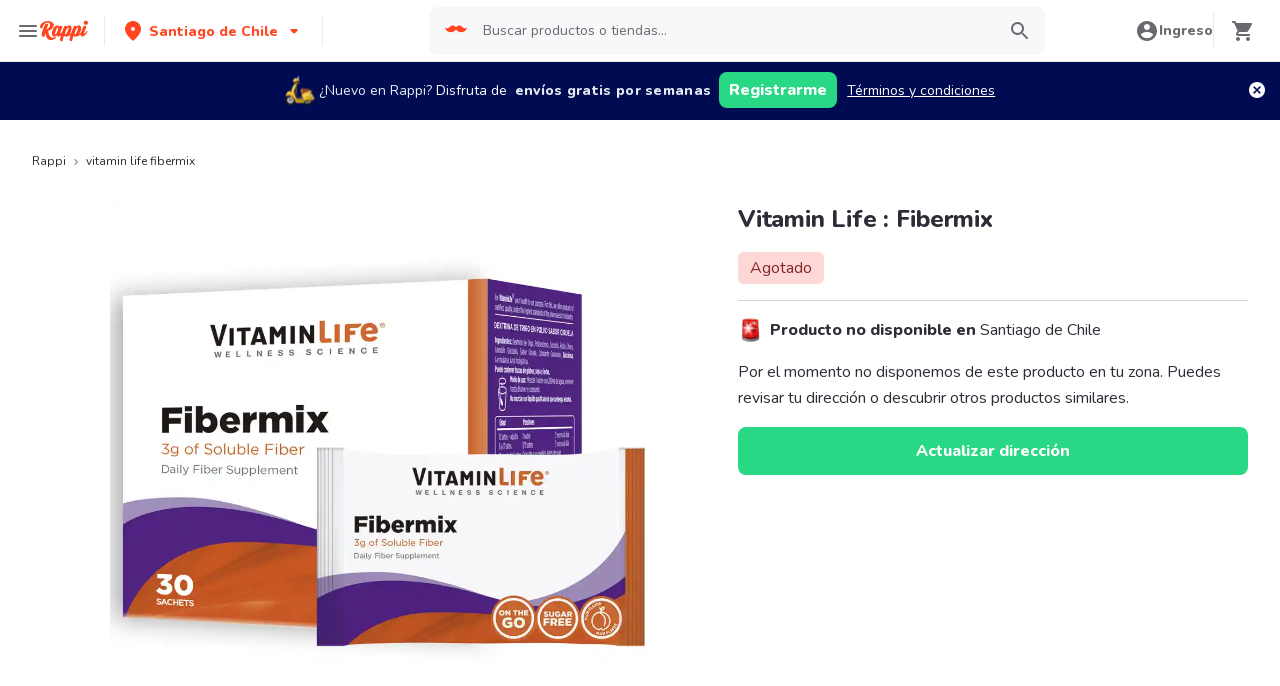

--- FILE ---
content_type: application/javascript; charset=UTF-8
request_url: https://www.rappi.cl/static-cpgs/_next/static/chunks/7090-dc2dec53ae81442e.js
body_size: 6137
content:
"use strict";(self.webpackChunk_N_E=self.webpackChunk_N_E||[]).push([[7090],{68229:function(e,r,t){var a,n=Object.defineProperty,o=Object.getOwnPropertyDescriptor,l=Object.getOwnPropertyNames,i=Object.prototype.hasOwnProperty,s={};((e,r)=>{for(var t in r)n(e,t,{get:r[t],enumerable:!0})})(s,{FormControl:()=>g,FormErrorIcon:()=>E,FormErrorMessage:()=>N,FormHelperText:()=>x,FormLabel:()=>$,RequiredIndicator:()=>M,useFormControl:()=>w,useFormControlContext:()=>y,useFormControlProps:()=>O,useFormControlStyles:()=>v,useFormErrorStyles:()=>R}),e.exports=(a=s,((e,r,t,a)=>{if(r&&"object"===typeof r||"function"===typeof r)for(let s of l(r))i.call(e,s)||s===t||n(e,s,{get:()=>r[s],enumerable:!(a=o(r,s))||a.enumerable});return e})(n({},"__esModule",{value:!0}),a));var c=t(65358),d=t(25089),u=t(90914),p=t(980),f=t(67294),m=t(85893),[h,v]=(0,c.createContext)({name:"FormControlStylesContext",errorMessage:"useFormControlStyles returned is 'undefined'. Seems you forgot to wrap the components in \"<FormControl />\" "}),[b,y]=(0,c.createContext)({strict:!1,name:"FormControlContext"});var g=(0,u.forwardRef)((function(e,r){const t=(0,u.useMultiStyleConfig)("Form",e),a=(0,u.omitThemingProps)(e),{getRootProps:n,htmlProps:o,...l}=function(e){const{id:r,isRequired:t,isInvalid:a,isDisabled:n,isReadOnly:o,...l}=e,i=(0,f.useId)(),s=r||`field-${i}`,c=`${s}-label`,u=`${s}-feedback`,m=`${s}-helptext`,[h,v]=(0,f.useState)(!1),[b,y]=(0,f.useState)(!1),[g,x]=(0,f.useState)(!1),j=(0,f.useCallback)(((e={},r=null)=>({id:m,...e,ref:(0,d.mergeRefs)(r,(e=>{e&&y(!0)}))})),[m]),w=(0,f.useCallback)(((e={},r=null)=>{var t,l;return{...e,ref:r,"data-focus":(0,p.dataAttr)(g),"data-disabled":(0,p.dataAttr)(n),"data-invalid":(0,p.dataAttr)(a),"data-readonly":(0,p.dataAttr)(o),id:null!=(t=e.id)?t:c,htmlFor:null!=(l=e.htmlFor)?l:s}}),[s,n,g,a,o,c]),O=(0,f.useCallback)(((e={},r=null)=>({id:u,...e,ref:(0,d.mergeRefs)(r,(e=>{e&&v(!0)})),"aria-live":"polite"})),[u]),k=(0,f.useCallback)(((e={},r=null)=>({...e,...l,ref:r,role:"group"})),[l]),_=(0,f.useCallback)(((e={},r=null)=>({...e,ref:r,role:"presentation","aria-hidden":!0,children:e.children||"*"})),[]);return{isRequired:!!t,isInvalid:!!a,isReadOnly:!!o,isDisabled:!!n,isFocused:!!g,onFocus:()=>x(!0),onBlur:()=>x(!1),hasFeedbackText:h,setHasFeedbackText:v,hasHelpText:b,setHasHelpText:y,id:s,labelId:c,feedbackId:u,helpTextId:m,htmlProps:l,getHelpTextProps:j,getErrorMessageProps:O,getRootProps:k,getLabelProps:w,getRequiredIndicatorProps:_}}(a),i=(0,p.cx)("chakra-form-control",e.className);return(0,m.jsx)(b,{value:l,children:(0,m.jsx)(h,{value:t,children:(0,m.jsx)(u.chakra.div,{...n({},r),className:i,__css:t.container})})})}));g.displayName="FormControl";var x=(0,u.forwardRef)((function(e,r){const t=y(),a=v(),n=(0,p.cx)("chakra-form__helper-text",e.className);return(0,m.jsx)(u.chakra.div,{...null==t?void 0:t.getHelpTextProps(e,r),__css:a.helperText,className:n})}));x.displayName="FormHelperText";var j=t(980);function w(e){const{isDisabled:r,isInvalid:t,isReadOnly:a,isRequired:n,...o}=O(e);return{...o,disabled:r,readOnly:a,required:n,"aria-invalid":(0,j.ariaAttr)(t),"aria-required":(0,j.ariaAttr)(n),"aria-readonly":(0,j.ariaAttr)(a)}}function O(e){var r,t,a;const n=y(),{id:o,disabled:l,readOnly:i,required:s,isRequired:c,isInvalid:d,isReadOnly:u,isDisabled:p,onFocus:f,onBlur:m,...h}=e,v=e["aria-describedby"]?[e["aria-describedby"]]:[];return(null==n?void 0:n.hasFeedbackText)&&(null==n?void 0:n.isInvalid)&&v.push(n.feedbackId),(null==n?void 0:n.hasHelpText)&&v.push(n.helpTextId),{...h,"aria-describedby":v.join(" ")||void 0,id:null!=o?o:null==n?void 0:n.id,isDisabled:null!=(r=null!=l?l:p)?r:null==n?void 0:n.isDisabled,isReadOnly:null!=(t=null!=i?i:u)?t:null==n?void 0:n.isReadOnly,isRequired:null!=(a=null!=s?s:c)?a:null==n?void 0:n.isRequired,isInvalid:null!=d?d:null==n?void 0:n.isInvalid,onFocus:(0,j.callAllHandlers)(null==n?void 0:n.onFocus,f),onBlur:(0,j.callAllHandlers)(null==n?void 0:n.onBlur,m)}}var k=t(58940),_=t(65358),I=t(90914),S=t(980),C=t(85893),[P,R]=(0,_.createContext)({name:"FormErrorStylesContext",errorMessage:"useFormErrorStyles returned is 'undefined'. Seems you forgot to wrap the components in \"<FormError />\" "}),N=(0,I.forwardRef)(((e,r)=>{const t=(0,I.useMultiStyleConfig)("FormError",e),a=(0,I.omitThemingProps)(e),n=y();return(null==n?void 0:n.isInvalid)?(0,C.jsx)(P,{value:t,children:(0,C.jsx)(I.chakra.div,{...null==n?void 0:n.getErrorMessageProps(a,r),className:(0,S.cx)("chakra-form__error-message",e.className),__css:{display:"flex",alignItems:"center",...t.text}})}):null}));N.displayName="FormErrorMessage";var E=(0,I.forwardRef)(((e,r)=>{const t=R(),a=y();if(!(null==a?void 0:a.isInvalid))return null;const n=(0,S.cx)("chakra-form__error-icon",e.className);return(0,C.jsx)(k.Icon,{ref:r,"aria-hidden":!0,...e,__css:t.icon,className:n,children:(0,C.jsx)("path",{fill:"currentColor",d:"M11.983,0a12.206,12.206,0,0,0-8.51,3.653A11.8,11.8,0,0,0,0,12.207,11.779,11.779,0,0,0,11.8,24h.214A12.111,12.111,0,0,0,24,11.791h0A11.766,11.766,0,0,0,11.983,0ZM10.5,16.542a1.476,1.476,0,0,1,1.449-1.53h.027a1.527,1.527,0,0,1,1.523,1.47,1.475,1.475,0,0,1-1.449,1.53h-.027A1.529,1.529,0,0,1,10.5,16.542ZM11,12.5v-6a1,1,0,0,1,2,0v6a1,1,0,1,1-2,0Z"})})}));E.displayName="FormErrorIcon";var A=t(90914),T=t(980),F=t(85893),$=(0,A.forwardRef)((function(e,r){var t;const a=(0,A.useStyleConfig)("FormLabel",e),n=(0,A.omitThemingProps)(e),{className:o,children:l,requiredIndicator:i=(0,F.jsx)(M,{}),optionalIndicator:s=null,...c}=n,d=y(),u=null!=(t=null==d?void 0:d.getLabelProps(c,r))?t:{ref:r,...c};return(0,F.jsxs)(A.chakra.label,{...u,className:(0,T.cx)("chakra-form__label",n.className),__css:{display:"block",textAlign:"start",...a},children:[l,(null==d?void 0:d.isRequired)?i:s]})}));$.displayName="FormLabel";var M=(0,A.forwardRef)((function(e,r){const t=y(),a=v();if(!(null==t?void 0:t.isRequired))return null;const n=(0,T.cx)("chakra-form__required-indicator",e.className);return(0,F.jsx)(A.chakra.span,{...null==t?void 0:t.getRequiredIndicatorProps(e,r),__css:a.requiredIndicator,className:n})}));M.displayName="RequiredIndicator"},58940:function(e,r,t){var a,n=Object.defineProperty,o=Object.getOwnPropertyDescriptor,l=Object.getOwnPropertyNames,i=Object.prototype.hasOwnProperty,s={};((e,r)=>{for(var t in r)n(e,t,{get:r[t],enumerable:!0})})(s,{Icon:()=>f,createIcon:()=>y,default:()=>m}),e.exports=(a=s,((e,r,t,a)=>{if(r&&"object"===typeof r||"function"===typeof r)for(let s of l(r))i.call(e,s)||s===t||n(e,s,{get:()=>r[s],enumerable:!(a=o(r,s))||a.enumerable});return e})(n({},"__esModule",{value:!0}),a));var c=t(90914),d=t(980),u=t(85893),p={path:(0,u.jsxs)("g",{stroke:"currentColor",strokeWidth:"1.5",children:[(0,u.jsx)("path",{strokeLinecap:"round",fill:"none",d:"M9,9a3,3,0,1,1,4,2.829,1.5,1.5,0,0,0-1,1.415V14.25"}),(0,u.jsx)("path",{fill:"currentColor",strokeLinecap:"round",d:"M12,17.25a.375.375,0,1,0,.375.375A.375.375,0,0,0,12,17.25h0"}),(0,u.jsx)("circle",{fill:"none",strokeMiterlimit:"10",cx:"12",cy:"12",r:"11.25"})]}),viewBox:"0 0 24 24"},f=(0,c.forwardRef)(((e,r)=>{const{as:t,viewBox:a,color:n="currentColor",focusable:o=!1,children:l,className:i,__css:s,...f}=e,m={ref:r,focusable:o,className:(0,d.cx)("chakra-icon",i),__css:{w:"1em",h:"1em",display:"inline-block",lineHeight:"1em",flexShrink:0,color:n,...s,...(0,c.useStyleConfig)("Icon",e)}},h=null!=a?a:p.viewBox;if(t&&"string"!==typeof t)return(0,u.jsx)(c.chakra.svg,{as:t,...m,...f});const v=null!=l?l:p.path;return(0,u.jsx)(c.chakra.svg,{verticalAlign:"middle",viewBox:h,...m,...f,children:v})}));f.displayName="Icon";var m=f,h=t(90914),v=t(67294),b=t(85893);function y(e){const{viewBox:r="0 0 24 24",d:t,displayName:a,defaultProps:n={}}=e,o=v.Children.toArray(e.path),l=(0,h.forwardRef)(((e,a)=>(0,b.jsx)(f,{ref:a,viewBox:r,...n,...e,children:o.length?o:(0,b.jsx)("path",{fill:"currentColor",d:t})})));return l.displayName=a,l}},980:function(e){var r,t=Object.defineProperty,a=Object.getOwnPropertyDescriptor,n=Object.getOwnPropertyNames,o=Object.prototype.hasOwnProperty,l={};((e,r)=>{for(var a in r)t(e,a,{get:r[a],enumerable:!0})})(l,{ariaAttr:()=>f,callAll:()=>h,callAllHandlers:()=>m,cx:()=>i,dataAttr:()=>p,isObject:()=>s,runIfFn:()=>d,warn:()=>c}),e.exports=(r=l,((e,r,l,i)=>{if(r&&"object"===typeof r||"function"===typeof r)for(let s of n(r))o.call(e,s)||s===l||t(e,s,{get:()=>r[s],enumerable:!(i=a(r,s))||i.enumerable});return e})(t({},"__esModule",{value:!0}),r));var i=(...e)=>e.filter(Boolean).join(" ");function s(e){const r=typeof e;return null!=e&&("object"===r||"function"===r)&&!Array.isArray(e)}var c=e=>{const{condition:r,message:t}=e};function d(e,...r){return u(e)?e(...r):e}var u=e=>"function"===typeof e,p=e=>e?"":void 0,f=e=>!!e||void 0;function m(...e){return function(r){e.some((e=>(null==e||e(r),null==r?void 0:r.defaultPrevented)))}}function h(...e){return function(r){e.forEach((e=>{null==e||e(r)}))}}},12797:function(e,r,t){var a,n=Object.defineProperty,o=Object.getOwnPropertyDescriptor,l=Object.getOwnPropertyNames,i=Object.prototype.hasOwnProperty,s={};((e,r)=>{for(var t in r)n(e,t,{get:r[t],enumerable:!0})})(s,{Input:()=>f,InputAddon:()=>P,InputGroup:()=>_,InputLeftAddon:()=>R,InputLeftElement:()=>M,InputRightAddon:()=>N,InputRightElement:()=>L,useInputGroupStyles:()=>k}),e.exports=(a=s,((e,r,t,a)=>{if(r&&"object"===typeof r||"function"===typeof r)for(let s of l(r))i.call(e,s)||s===t||n(e,s,{get:()=>r[s],enumerable:!(a=o(r,s))||a.enumerable});return e})(n({},"__esModule",{value:!0}),a));var c=t(68229),d=t(90914),u=t(24046),p=t(85893),f=(0,d.forwardRef)((function(e,r){const{htmlSize:t,...a}=e,n=(0,d.useMultiStyleConfig)("Input",a),o=(0,d.omitThemingProps)(a),l=(0,c.useFormControl)(o),i=(0,u.cx)("chakra-input",e.className);return(0,p.jsx)(d.chakra.input,{size:t,...l,__css:n.field,ref:r,className:i})}));f.displayName="Input",f.id="Input";var m=t(90914),h=t(24046),v=t(65358),b=t(52734),y=t(90914),g=t(24046),x=t(19707),j=t(67294),w=t(85893),[O,k]=(0,v.createContext)({name:"InputGroupStylesContext",errorMessage:"useInputGroupStyles returned is 'undefined'. Seems you forgot to wrap the components in \"<InputGroup />\" "}),_=(0,y.forwardRef)((function(e,r){const t=(0,y.useMultiStyleConfig)("Input",e),{children:a,className:n,...o}=(0,y.omitThemingProps)(e),l=(0,g.cx)("chakra-input__group",n),i={},s=(0,b.getValidChildren)(a),c=t.field;s.forEach((e=>{var r,a;t&&(c&&"InputLeftElement"===e.type.id&&(i.paddingStart=null!=(r=c.height)?r:c.h),c&&"InputRightElement"===e.type.id&&(i.paddingEnd=null!=(a=c.height)?a:c.h),"InputRightAddon"===e.type.id&&(i.borderEndRadius=0),"InputLeftAddon"===e.type.id&&(i.borderStartRadius=0))}));const d=s.map((r=>{var t,a;const n=(0,x.compact)({size:(null==(t=r.props)?void 0:t.size)||e.size,variant:(null==(a=r.props)?void 0:a.variant)||e.variant});return"Input"!==r.type.id?(0,j.cloneElement)(r,n):(0,j.cloneElement)(r,Object.assign(n,i,r.props))}));return(0,w.jsx)(y.chakra.div,{className:l,ref:r,__css:{width:"100%",display:"flex",position:"relative",isolation:"isolate"},...o,children:(0,w.jsx)(O,{value:t,children:d})})}));_.displayName="InputGroup";var I=t(85893),S={left:{marginEnd:"-1px",borderEndRadius:0,borderEndColor:"transparent"},right:{marginStart:"-1px",borderStartRadius:0,borderStartColor:"transparent"}},C=(0,m.chakra)("div",{baseStyle:{flex:"0 0 auto",width:"auto",display:"flex",alignItems:"center",whiteSpace:"nowrap"}}),P=(0,m.forwardRef)((function(e,r){var t;const{placement:a="left",...n}=e,o=null!=(t=S[a])?t:{},l=k();return(0,I.jsx)(C,{ref:r,...n,__css:{...l.addon,...o}})}));P.displayName="InputAddon";var R=(0,m.forwardRef)((function(e,r){return(0,I.jsx)(P,{ref:r,placement:"left",...e,className:(0,h.cx)("chakra-input__left-addon",e.className)})}));R.displayName="InputLeftAddon",R.id="InputLeftAddon";var N=(0,m.forwardRef)((function(e,r){return(0,I.jsx)(P,{ref:r,placement:"right",...e,className:(0,h.cx)("chakra-input__right-addon",e.className)})}));N.displayName="InputRightAddon",N.id="InputRightAddon";var E=t(90914),A=t(24046),T=t(85893),F=(0,E.chakra)("div",{baseStyle:{display:"flex",alignItems:"center",justifyContent:"center",position:"absolute",top:"0",zIndex:2}}),$=(0,E.forwardRef)((function(e,r){var t,a;const{placement:n="left",...o}=e,l=k(),i=l.field,s={["left"===n?"insetStart":"insetEnd"]:"0",width:null!=(t=null==i?void 0:i.height)?t:null==i?void 0:i.h,height:null!=(a=null==i?void 0:i.height)?a:null==i?void 0:i.h,fontSize:null==i?void 0:i.fontSize,...l.element};return(0,T.jsx)(F,{ref:r,__css:s,...o})}));$.id="InputElement",$.displayName="InputElement";var M=(0,E.forwardRef)((function(e,r){const{className:t,...a}=e,n=(0,A.cx)("chakra-input__left-element",t);return(0,T.jsx)($,{ref:r,placement:"left",className:n,...a})}));M.id="InputLeftElement",M.displayName="InputLeftElement";var L=(0,E.forwardRef)((function(e,r){const{className:t,...a}=e,n=(0,A.cx)("chakra-input__right-element",t);return(0,T.jsx)($,{ref:r,placement:"right",className:n,...a})}));L.id="InputRightElement",L.displayName="InputRightElement"},24046:function(e){var r,t=Object.defineProperty,a=Object.getOwnPropertyDescriptor,n=Object.getOwnPropertyNames,o=Object.prototype.hasOwnProperty,l={};((e,r)=>{for(var a in r)t(e,a,{get:r[a],enumerable:!0})})(l,{ariaAttr:()=>f,callAll:()=>h,callAllHandlers:()=>m,cx:()=>i,dataAttr:()=>p,isObject:()=>s,runIfFn:()=>d,warn:()=>c}),e.exports=(r=l,((e,r,l,i)=>{if(r&&"object"===typeof r||"function"===typeof r)for(let s of n(r))o.call(e,s)||s===l||t(e,s,{get:()=>r[s],enumerable:!(i=a(r,s))||i.enumerable});return e})(t({},"__esModule",{value:!0}),r));var i=(...e)=>e.filter(Boolean).join(" ");function s(e){const r=typeof e;return null!=e&&("object"===r||"function"===r)&&!Array.isArray(e)}var c=e=>{const{condition:r,message:t}=e};function d(e,...r){return u(e)?e(...r):e}var u=e=>"function"===typeof e,p=e=>e?"":void 0,f=e=>!!e||void 0;function m(...e){return function(r){e.some((e=>(null==e||e(r),null==r?void 0:r.defaultPrevented)))}}function h(...e){return function(r){e.forEach((e=>{null==e||e(r)}))}}},48890:function(e,r,t){var a=Object.defineProperty,n=Object.getOwnPropertySymbols,o=Object.prototype.hasOwnProperty,l=Object.prototype.propertyIsEnumerable,i=(e,r,t)=>r in e?a(e,r,{enumerable:!0,configurable:!0,writable:!0,value:t}):e[r]=t,s=t(55809),c=t(85893);const d={cursor:"not-allowed",backgroundColor:"gray.20",color:"gray.40",border:"none"};r.ButtonSecondary=e=>{var r=((e,r)=>{var t={};for(var a in e)o.call(e,a)&&r.indexOf(a)<0&&(t[a]=e[a]);if(null!=e&&n)for(var a of n(e))r.indexOf(a)<0&&l.call(e,a)&&(t[a]=e[a]);return t})(e,[]);return c.jsx(s.ChakraBaseButton,((e,r)=>{for(var t in r||(r={}))o.call(r,t)&&i(e,t,r[t]);if(n)for(var t of n(r))l.call(r,t)&&i(e,t,r[t]);return e})({backgroundColor:"primary.20",color:"primary.100",_hover:{backgroundColor:"primary.100",color:"white",_disabled:d},_active:{backgroundColor:"primary.100",color:"white",_disabled:d},_focus:{backgroundColor:"primary.100",color:"white",_disabled:d}},r))}},12328:function(e,r,t){var a=Object.defineProperty,n=Object.defineProperties,o=Object.getOwnPropertyDescriptors,l=Object.getOwnPropertySymbols,i=Object.prototype.hasOwnProperty,s=Object.prototype.propertyIsEnumerable,c=(e,r,t)=>r in e?a(e,r,{enumerable:!0,configurable:!0,writable:!0,value:t}):e[r]=t,d=t(85893);r.SvgCheckCircle=e=>{var r=e,{color:t="#6A696E",size:a=24}=r,u=((e,r)=>{var t={};for(var a in e)i.call(e,a)&&r.indexOf(a)<0&&(t[a]=e[a]);if(null!=e&&l)for(var a of l(e))r.indexOf(a)<0&&s.call(e,a)&&(t[a]=e[a]);return t})(r,["color","size"]);return d.jsx("svg",((e,r)=>n(e,o(r)))(((e,r)=>{for(var t in r||(r={}))i.call(r,t)&&c(e,t,r[t]);if(l)for(var t of l(r))s.call(r,t)&&c(e,t,r[t]);return e})({xmlns:"http://www.w3.org/2000/svg",width:a,height:a,fill:"none",viewBox:"0 0 24 24"},u),{children:d.jsx("path",{fill:t,d:"M12 2C6.48 2 2 6.48 2 12s4.48 10 10 10 10-4.48 10-10S17.52 2 12 2zM9.29 16.29L5.7 12.7a.996.996 0 111.41-1.41L10 14.17l6.88-6.88a.996.996 0 111.41 1.41l-7.59 7.59a.996.996 0 01-1.41 0z"})}))}},61870:function(e,r,t){var a=Object.defineProperty,n=Object.defineProperties,o=Object.getOwnPropertyDescriptors,l=Object.getOwnPropertySymbols,i=Object.prototype.hasOwnProperty,s=Object.prototype.propertyIsEnumerable,c=(e,r,t)=>r in e?a(e,r,{enumerable:!0,configurable:!0,writable:!0,value:t}):e[r]=t,d=t(85893);r.SvgChevronRightBlack=e=>{var r=e,{color:t="#6A696E",size:a=24}=r,u=((e,r)=>{var t={};for(var a in e)i.call(e,a)&&r.indexOf(a)<0&&(t[a]=e[a]);if(null!=e&&l)for(var a of l(e))r.indexOf(a)<0&&s.call(e,a)&&(t[a]=e[a]);return t})(r,["color","size"]);return d.jsx("svg",((e,r)=>n(e,o(r)))(((e,r)=>{for(var t in r||(r={}))i.call(r,t)&&c(e,t,r[t]);if(l)for(var t of l(r))s.call(r,t)&&c(e,t,r[t]);return e})({xmlns:"http://www.w3.org/2000/svg",width:a,height:a,fill:"none",viewBox:"0 0 24 24"},u),{children:d.jsx("path",{fill:t,d:"M9.29 6.71a.996.996 0 000 1.41L13.17 12l-3.88 3.88a.996.996 0 101.41 1.41l4.59-4.59a.996.996 0 000-1.41L10.7 6.7c-.38-.38-1.02-.38-1.41.01z"})}))}},26382:function(e,r,t){var a=Object.defineProperty,n=Object.defineProperties,o=Object.getOwnPropertyDescriptors,l=Object.getOwnPropertySymbols,i=Object.prototype.hasOwnProperty,s=Object.prototype.propertyIsEnumerable,c=(e,r,t)=>r in e?a(e,r,{enumerable:!0,configurable:!0,writable:!0,value:t}):e[r]=t,d=t(85893);r.SvgError=e=>{var r=e,{color:t="#6A696E",size:a=24}=r,u=((e,r)=>{var t={};for(var a in e)i.call(e,a)&&r.indexOf(a)<0&&(t[a]=e[a]);if(null!=e&&l)for(var a of l(e))r.indexOf(a)<0&&s.call(e,a)&&(t[a]=e[a]);return t})(r,["color","size"]);return d.jsx("svg",((e,r)=>n(e,o(r)))(((e,r)=>{for(var t in r||(r={}))i.call(r,t)&&c(e,t,r[t]);if(l)for(var t of l(r))s.call(r,t)&&c(e,t,r[t]);return e})({xmlns:"http://www.w3.org/2000/svg",width:a,height:a,fill:"none",viewBox:"0 0 24 24"},u),{children:d.jsx("path",{fill:t,d:"M12 2C6.48 2 2 6.48 2 12s4.48 10 10 10 10-4.48 10-10S17.52 2 12 2zm0 11c-.55 0-1-.45-1-1V8c0-.55.45-1 1-1s1 .45 1 1v4c0 .55-.45 1-1 1zm1 4h-2v-2h2v2z"})}))}},73649:function(e,r,t){var a=Object.defineProperty,n=Object.defineProperties,o=Object.getOwnPropertyDescriptors,l=Object.getOwnPropertySymbols,i=Object.prototype.hasOwnProperty,s=Object.prototype.propertyIsEnumerable,c=(e,r,t)=>r in e?a(e,r,{enumerable:!0,configurable:!0,writable:!0,value:t}):e[r]=t,d=t(85893);r.SvgErrorOutline=e=>{var r=e,{color:t="#6A696E",size:a=24}=r,u=((e,r)=>{var t={};for(var a in e)i.call(e,a)&&r.indexOf(a)<0&&(t[a]=e[a]);if(null!=e&&l)for(var a of l(e))r.indexOf(a)<0&&s.call(e,a)&&(t[a]=e[a]);return t})(r,["color","size"]);return d.jsx("svg",((e,r)=>n(e,o(r)))(((e,r)=>{for(var t in r||(r={}))i.call(r,t)&&c(e,t,r[t]);if(l)for(var t of l(r))s.call(r,t)&&c(e,t,r[t]);return e})({xmlns:"http://www.w3.org/2000/svg",width:a,height:a,fill:"none",viewBox:"0 0 24 24"},u),{children:d.jsx("path",{fill:t,d:"M12 7c.55 0 1 .45 1 1v4c0 .55-.45 1-1 1s-1-.45-1-1V8c0-.55.45-1 1-1zm-.01-5C6.47 2 2 6.48 2 12s4.47 10 9.99 10C17.52 22 22 17.52 22 12S17.52 2 11.99 2zM12 20c-4.42 0-8-3.58-8-8s3.58-8 8-8 8 3.58 8 8-3.58 8-8 8zm1-3h-2v-2h2v2z"})}))}},48221:function(e,r,t){var a=t(94184),n=t(68757),o=t(89854),l=t(21502),i=t(84183),s=t(85893),c=t(15061),d=t(12328),u=t(61870),p=t(26382),f=t(73649),m=t(71138),h=t(67294),v=t(31157),b=t(35232);function y(e){return e&&e.__esModule?e:{default:e}}var g=y(a),x=y(v);const j=e=>v.keyframes`
  from {
    right: 0; 
    opacity: 0;
  }

  to {
    opacity: 1;
    right: ${e}px;
  }
`,w=e=>v.keyframes`
  from {
    opacity: 1;
    right: ${e}px;
  }

  to {
    right: 0;
    opacity: 0;
  }
`,O=x.default.div`
  background-color: ${e=>e.theme.palette.white};
  position: fixed;
  width: calc(100% - 22px);
  z-index: 11112;
  visibility: ${e=>e.$open?"visible":"hidden"};
  transition: visibility 1s linear;
  padding: 5px;
  border-radius: 8px;

  animation: ${e=>e.$open?j(5):w(5)} 0.5s linear;

  @media ${({theme:e})=>e.mediaQueries.mobileL} {
    padding: 10px 8px;
    width: 343px;

    animation: ${e=>e.$open?j(40):w(40)} 0.5s linear;
  }

  &.error {
    border: 1px solid ${e=>e.theme.palette.secondary3100};
  }

  &.warning {
    border: 1px solid ${e=>e.theme.palette.secondary1100};
  }

  &.info {
    border: 1px solid ${e=>e.theme.palette.graya20};
  }

  &.success {
    border: 1px solid ${e=>e.theme.palette.primary100};
  }

  &.top_right,
  &.top_left {
    top: 100px;
  }

  &.bottom_right,
  &.bottom_left {
    bottom: 100px;
  }

  &.top_right,
  &.bottom_right {
    right: 5px;
    @media ${({theme:e})=>e.mediaQueries.mobileL} {
      right: 40px;
    }
  }

  &.top_left,
  &.bottom_left {
    left: 5px;
    @media ${({theme:e})=>e.mediaQueries.mobileL} {
      left: 40px;
    }
  }
`,k=x.default.div`
  cursor: pointer;
  background-color: transparent;
  border: 0;
  position: absolute;
  top: 8px;
  right: 8px;

  svg {
    width: 16px;
    height: 16px;
    path {
      fill: ${e=>e.theme.palette.graya40};
    }
  }
`,_=x.default(b.Typography)`
  display: flex;
  color: ${e=>e.theme.palette.graya80};

  &.title {
    color: ${e=>e.theme.palette.graya100};
  }
`,I=x.default.span`
  margin-left: 10px;
  overflow: hidden;
  text-overflow: ellipsis;
  max-width: 254px;
`,S=x.default.span`
  height: 24px;
  &.error {
    svg path {
      fill: ${e=>e.theme.palette.secondary3100};
    }
  }

  &.warning {
    svg path {
      fill: ${e=>e.theme.palette.secondary1100};
    }
  }

  &.info {
    svg path {
      fill: ${e=>e.theme.palette.secondary4100};
    }
  }

  &.success {
    svg path {
      fill: ${e=>e.theme.palette.primary100};
    }
  }
`,C=x.default(b.Typography)`
  overflow: hidden;
  display: -webkit-box;
  -webkit-line-clamp: 3;
  -webkit-box-orient: vertical;
  color: ${e=>e.theme.palette.graya80};
  margin-left: 34px;
`,P=x.default.div`
  text-align: right;
  margin-top: 10px;
`,R=x.default(o.Link)`
  color: ${e=>e.theme.palette.graya100};

  svg path {
    fill: ${e=>e.theme.palette.graya100};
  }
`;var N;r.SnackbarTypes=void 0,(N=r.SnackbarTypes||(r.SnackbarTypes={})).ERROR="error",N.SUCCESS="success",N.WARNING="warning",N.INFO="info",r.SnackbarPositions=void 0,function(e){e.TOP_LEFT="top_left",e.TOP_RIGHT="top_right",e.BOTTOM_LEFT="bottom_left",e.BOTTOM_RIGHT="bottom_right"}(r.SnackbarPositions||(r.SnackbarPositions={}));const E=({type:e})=>{switch(e){case r.SnackbarTypes.ERROR:return s.jsx(p.SvgError,{});case r.SnackbarTypes.WARNING:return s.jsx(f.SvgErrorOutline,{});case r.SnackbarTypes.INFO:return s.jsx(m.SvgInfo,{});case r.SnackbarTypes.SUCCESS:return s.jsx(d.SvgCheckCircle,{})}},A=({title:e,message:r,type:t})=>s.jsxs(_,{variant:e?i.Variants.Small214:i.Variants.Small114,className:e?"title":"",children:[s.jsx(S,{className:t,children:s.jsx(E,{type:t})}),s.jsx(I,{"data-qa":e?"snackbar-title":"snackbar-message",children:e||r})]}),T=({title:e,message:r})=>e?s.jsx(C,{"data-qa":"snackbar-message",variant:i.Variants.Tiny112,children:r}):null,F=({actionLabel:e,onClickAction:r})=>e?s.jsx(P,{children:s.jsx(R,{dataQaPrefix:"snackbar",linkVariant:o.LinkVariants.Tertiary,onClick:r,endIcon:s.jsx(u.SvgChevronRightBlack,{}),children:e})}):null;r.Snackbar=({title:e,message:t,actionLabel:a,closeBtn:o,open:i,onClose:d,onClickAction:u,type:p=r.SnackbarTypes.SUCCESS,position:f=r.SnackbarPositions.TOP_RIGHT,closingTimeout:m=4e3})=>(h.useEffect((()=>{if(i&&d){const e=setTimeout((()=>{d()}),m);return()=>{clearTimeout(e)}}}),[i,m,d]),i?s.jsx(l.ClientOnlyPortal,{selector:"#portal-root-container",children:s.jsxs(O,{className:g.default(f,p),$open:i,"data-testid":`snackbar-${p}`,"data-qa":`snackbar-${p}`,children:[o&&s.jsx(k,{children:s.jsx(n.Button,{onClick:d,children:s.jsx(c.SvgCancelBlack,{})})}),s.jsx(A,{title:e,message:t,type:p}),s.jsx(T,{title:e,message:t}),s.jsx(F,{actionLabel:a,onClickAction:u})]})}):null)}}]);

--- FILE ---
content_type: application/javascript; charset=UTF-8
request_url: https://www.rappi.cl/static-cpgs/_next/static/chunks/1322.3ac3164d9c00b768.js
body_size: 2818
content:
"use strict";(self.webpackChunk_N_E=self.webpackChunk_N_E||[]).push([[1322],{89816:function(e,r,n){var t=n(48890);n(55809),n(76844),n(85893),e.exports=t.ButtonSecondary},3953:function(e,r,n){var t=Object.defineProperty,a=Object.defineProperties,o=Object.getOwnPropertyDescriptors,i=Object.getOwnPropertySymbols,l=Object.prototype.hasOwnProperty,s=Object.prototype.propertyIsEnumerable,c=(e,r,n)=>r in e?t(e,r,{enumerable:!0,configurable:!0,writable:!0,value:n}):e[r]=n,d=n(70737),u=n(26765),p=n(85893);e.exports=e=>{var r=e,{links:n}=r,t=((e,r)=>{var n={};for(var t in e)l.call(e,t)&&r.indexOf(t)<0&&(n[t]=e[t]);if(null!=e&&i)for(var t of i(e))r.indexOf(t)<0&&s.call(e,t)&&(n[t]=e[t]);return n})(r,["links"]);return p.jsx(d.Breadcrumb,((e,r)=>a(e,o(r)))(((e,r)=>{for(var n in r||(r={}))l.call(r,n)&&c(e,n,r[n]);if(i)for(var n of i(r))s.call(r,n)&&c(e,n,r[n]);return e})({fontSize:"xs",spacing:"4px",separator:p.jsx(u.ChevronRightIcon,{color:"gray.500"})},t),{children:n.map((({text:e,href:r,as:t},a)=>{const o=a===n.length-1;return p.jsx(d.BreadcrumbItem,{isCurrentPage:o,children:p.jsx(d.BreadcrumbLink,{href:r,as:o?"span":t,children:e})},r)}))}))}},28136:function(e,r,n){var t=n(35311);n(85893),e.exports=t.SvgExpandLessBlack},88551:function(e,r,n){var t=n(18951);n(85893),e.exports=t.SvgExpandMoreBlack},57630:function(e,r,n){n.r(r),n.d(r,{Breadcrumbs:function(){return W}});var t=n(7297),a=n(85893),o=n(76684),i=n(204),l=n(23100),s=n(81115),c=n(68484),d=n(97822),u=n(93205),p=n(33838),x=n(95665),f=n(13521),h=n(3953),m=n.n(h),g=n(77332),j=n.n(g),b=n(40683),v=n.n(b),y=n(89816),_=n.n(y),k=n(73824),w=n(5867),C=n(73057),L=n(26793),B=n(38817),N=n(41664),I=n.n(N);function S(){var e=(0,t.Z)(["\n  font-family: Nunito;\n"]);return S=function(){return e},e}var W=(0,w.default)(m())(S());r.default=function(e){var r=e.city,n=e.breadcrumbs,t=e.product,h=e.isLoading,m=e.showAdditionalProducts,g=(0,L.$)("product").t;return(0,a.jsxs)(o.K,{p:[4,null,8],spacing:8,pt:[0,null,8],children:[(0,a.jsx)(W,{links:n,display:["none",null,null,"block"]}),(0,a.jsxs)(i.k,{alignItems:"flex-start",justifyContent:"flex-start",flexDir:["column",null,"row"],gap:4,maxW:"1500px",alignSelf:"center",w:"100%",children:[(0,a.jsx)(l.xu,{w:"100%",minW:["300px",null,null,"450px"],children:(0,a.jsx)(x.Z,{name:t.name,imagesPrefix:"products",thumbnailImages:t.imagesWithPlaceHolder.map((function(e){return e.mainImage})),bigImages:t.imagesWithPlaceHolder,isLoading:h,shouldHavePriority:!0})}),(0,a.jsxs)(o.K,{spacing:4,alignSelf:"flex-start",children:[(0,a.jsx)(f.Z,{variant:"XL224",showSkeleton:h,as:"h1",children:t.name}),(0,a.jsx)(s.O,{startColor:"gray.40",endColor:"gray.20",isLoaded:!h,w:"fit-content",children:(0,a.jsx)(c.Vp,{size:"lg",colorScheme:"red",w:"fit-content",children:g("product.out_of_stock")})}),(0,a.jsxs)(o.K,{spacing:4,display:["none",null,"flex"],children:[(0,a.jsx)(d.i,{color:"gray.40"}),(0,a.jsx)(s.O,{startColor:"gray.40",endColor:"gray.20",isLoaded:!h,children:(0,a.jsxs)(i.k,{alignItems:"center",children:[(0,a.jsx)(l.xu,{w:"24px",h:"24px",children:(0,a.jsx)(v(),{src:"".concat(k.policeCardLight),alt:g("product.location.unavailable_product_in_area"),width:24,height:24})}),(0,a.jsxs)(u.x,{ml:2,variant:"Base216",as:"span",children:[g("product.location.unavailable_product_in_area"),(0,a.jsx)(u.x,{variant:"Base116",as:"span",children:r})]})]})}),(0,a.jsx)(f.Z,{showSkeleton:h,children:g("product.location.unavailable_product_in_city")}),(0,a.jsxs)(i.k,{w:"100%",gap:2,flexDir:["column",null,"row"],flexWrap:"wrap",position:"sticky",bottom:0,pb:[8,null,0],backgroundColor:B.Palette.White,children:[(0,a.jsx)(s.O,{display:"flex",flex:1,startColor:"gray.40",endColor:"gray.20",isLoaded:!h,children:(0,a.jsx)(j(),{flex:1,onClick:function(){return(0,C.openLocationModal)({source:"GENERIC_PDP_DETAIL"})},minWidth:"fit-content",children:g("product.location.update_address")})}),m&&(0,a.jsx)(s.O,{display:"flex",flex:1,startColor:"gray.40",endColor:"gray.20",isLoaded:!h,minWidth:"fit-content",children:(0,a.jsx)(I(),{href:"#additional-products",passHref:!0,children:(0,a.jsx)(p.r,{flex:1,_hover:{textDecor:"none"},children:(0,a.jsx)(_(),{w:"100%",children:g("product.other_options_here")})})})})]})]})]})]})]})}},97822:function(e,r,n){n.d(r,{i:function(){return c}});var t=n(35059),a=n(91639),o=n(70535),i=n(73644),l=n(94256),s=n(85893),c=(0,t.G)((function(e,r){const{borderLeftWidth:n,borderBottomWidth:t,borderTopWidth:c,borderRightWidth:d,borderWidth:u,borderStyle:p,borderColor:x,...f}=(0,a.mq)("Divider",e),{className:h,orientation:m="horizontal",__css:g,...j}=(0,o.Lr)(e),b={vertical:{borderLeftWidth:n||d||u||"1px",height:"100%"},horizontal:{borderBottomWidth:t||c||u||"1px",width:"100%"}};return(0,s.jsx)(i.m.hr,{ref:r,"aria-orientation":m,...j,__css:{...f,border:"0",borderColor:x,borderStyle:p,...b[m],...g},className:(0,l.cx)("chakra-divider",h)})}));c.displayName="Divider"},33838:function(e,r,n){n.d(r,{r:function(){return c}});var t=n(35059),a=n(91639),o=n(70535),i=n(73644),l=n(94256),s=n(85893),c=(0,t.G)((function(e,r){const n=(0,a.mq)("Link",e),{className:t,isExternal:c,...d}=(0,o.Lr)(e);return(0,s.jsx)(i.m.a,{target:c?"_blank":void 0,rel:c?"noopener":void 0,ref:r,className:(0,l.cx)("chakra-link",t),...d,__css:n})}));c.displayName="Link"},68484:function(e,r,n){n.d(r,{Vp:function(){return x}});var t=n(35059),a=n(91639),o=n(73644);var i=n(85893),l={path:(0,i.jsxs)("g",{stroke:"currentColor",strokeWidth:"1.5",children:[(0,i.jsx)("path",{strokeLinecap:"round",fill:"none",d:"M9,9a3,3,0,1,1,4,2.829,1.5,1.5,0,0,0-1,1.415V14.25"}),(0,i.jsx)("path",{fill:"currentColor",strokeLinecap:"round",d:"M12,17.25a.375.375,0,1,0,.375.375A.375.375,0,0,0,12,17.25h0"}),(0,i.jsx)("circle",{fill:"none",strokeMiterlimit:"10",cx:"12",cy:"12",r:"11.25"})]}),viewBox:"0 0 24 24"},s=(0,t.G)(((e,r)=>{const{as:n,viewBox:t,color:s="currentColor",focusable:c=!1,children:d,className:u,__css:p,...x}=e,f={ref:r,focusable:c,className:((...e)=>e.filter(Boolean).join(" "))("chakra-icon",u),__css:{w:"1em",h:"1em",display:"inline-block",lineHeight:"1em",flexShrink:0,color:s,...p,...(0,a.mq)("Icon",e)}},h=null!=t?t:l.viewBox;if(n&&"string"!==typeof n)return(0,i.jsx)(o.m.svg,{as:n,...f,...x});const m=null!=d?d:l.path;return(0,i.jsx)(o.m.svg,{verticalAlign:"middle",viewBox:h,...f,...x,children:m})}));s.displayName="Icon";var c=n(55227),d=n(70535),[u,p]=(0,c.k)({name:"TagStylesContext",errorMessage:"useTagStyles returned is 'undefined'. Seems you forgot to wrap the components in \"<Tag />\" "}),x=(0,t.G)(((e,r)=>{const n=(0,a.jC)("Tag",e),t=(0,d.Lr)(e),l={display:"inline-flex",verticalAlign:"top",alignItems:"center",maxWidth:"100%",...n.container};return(0,i.jsx)(u,{value:n,children:(0,i.jsx)(o.m.span,{ref:r,...t,__css:l})})}));x.displayName="Tag",(0,t.G)(((e,r)=>{const n=p();return(0,i.jsx)(o.m.span,{ref:r,noOfLines:1,...e,__css:n.label})})).displayName="TagLabel",(0,t.G)(((e,r)=>(0,i.jsx)(s,{ref:r,verticalAlign:"top",marginEnd:"0.5rem",...e}))).displayName="TagLeftIcon",(0,t.G)(((e,r)=>(0,i.jsx)(s,{ref:r,verticalAlign:"top",marginStart:"0.5rem",...e}))).displayName="TagRightIcon";var f=e=>(0,i.jsx)(s,{verticalAlign:"inherit",viewBox:"0 0 512 512",...e,children:(0,i.jsx)("path",{fill:"currentColor",d:"M289.94 256l95-95A24 24 0 00351 127l-95 95-95-95a24 24 0 00-34 34l95 95-95 95a24 24 0 1034 34l95-95 95 95a24 24 0 0034-34z"})});f.displayName="TagCloseIcon",(0,t.G)(((e,r)=>{const{isDisabled:n,children:t,...a}=e,l={display:"flex",alignItems:"center",justifyContent:"center",outline:"0",...p().closeButton};return(0,i.jsx)(o.m.button,{ref:r,"aria-label":"close",...a,type:"button",disabled:n,__css:l,children:t||(0,i.jsx)(f,{})})})).displayName="TagCloseButton"}}]);

--- FILE ---
content_type: application/javascript; charset=UTF-8
request_url: https://www.rappi.cl/static-cpgs/_next/static/hog9RiWwB4z9kyUb9quf_/_ssgManifest.js
body_size: 323
content:
self.__SSG_MANIFEST=new Set(["\u002Fbrand\u002F[brand]","\u002Fcity\u002F[city]\u002Fbrand\u002F[brand]","\u002Fssg\u002F[friendly_url]","\u002Fssg\u002F[friendly_url]\u002F[aisle_friendly_url]","\u002Fssg\u002F[friendly_url]\u002F[aisle_friendly_url]\u002F[subaisle_friendly_url]","\u002Fssg\u002F[friendly_url]\u002Fcatalogo","\u002Fssg\u002F[friendly_url]\u002Ffavoritos","\u002Fssg\u002F[friendly_url]\u002Fs\u002F[term]"]);self.__SSG_MANIFEST_CB&&self.__SSG_MANIFEST_CB()